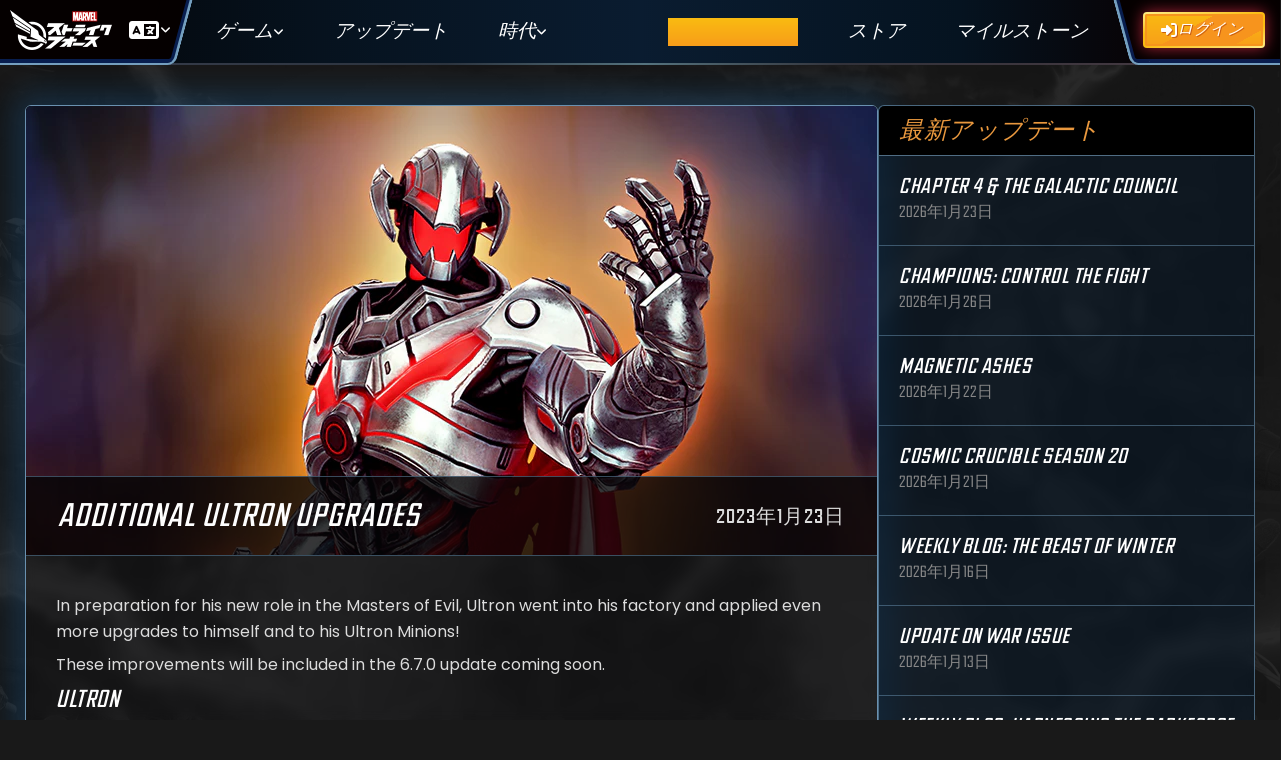

--- FILE ---
content_type: text/html
request_url: https://marvelstrikeforce.com/ja/updates/additional-ultron-upgrades
body_size: 9510
content:
<!DOCTYPE html><html lang=en-us><head><script>// eslint-disable-next-line no-unused-vars
      function OptanonWrapper () { }</script><script>let notificationAdded = false
      const addNotification = () => {
        notificationAdded = true
        if (!notificationAdded) {
          const el = document.createElement('div')
          el.id = 'browser-out-of-date'
          el.innerHTML = 'Your browser is out of sync with the server. Please refresh'
          document.body.prepend(el)
        }
      }
      window.onerror = (error) => {
        if (/Uncaught SyntaxError:/.test(error)) {
          addNotification()
        } else if (/Loading chunk [\d]+ failed/.test(error)) {
          addNotification()
        }
        return false
      }</script><script async type=text/plain class=optanon-category-C0004 async src="https://www.googletagmanager.com/gtag/js?id=G-S7KR7V9KC9"></script><script type=text/plain class=optanon-category-C0002>window.dataLayer = window.dataLayer || [];
      // eslint-disable-next-line no-undef
      function gtag () { dataLayer.push(arguments); }
      window.gtag = gtag;
      gtag('js', new Date());
      const user = JSON.parse(localStorage.getItem('user') || '{}');
      if (user.sub) {
        gtag('set', 'dimension1', 'Logged In');
        gtag('config', 'G-S7KR7V9KC9', {
          'user_id': user.sub,
          'debug_mode': false
        });
      } else {
        gtag('set', 'dimension1', 'Visitor');
        gtag('config', 'G-S7KR7V9KC9', {
          'debug_mode': false
        });
      }</script><script>function detectIE () {
        var ua = window.navigator.userAgent

        var msie = ua.indexOf('MSIE ')
        if (msie > 0) {
          // IE 10 or older => return version number
          return parseInt(ua.substring(msie + 5, ua.indexOf('.', msie)), 10)
        }

        var trident = ua.indexOf('Trident/')
        if (trident > 0) {
          // IE 11 => return version number
          var rv = ua.indexOf('rv:')
          return parseInt(ua.substring(rv + 3, ua.indexOf('.', rv)), 10)
        }

        // other browser
        return false
      }
      if (detectIE()) {
        alert('This site may not work in IE. Please choose another browser if you have issue.')
      }</script><script>function getCookie(name) {
        const value = '; ' + document.cookie
        const parts = value.split('; ' + name + '=')
        if (parts.length === 2) {
          return true
        }
      }

      function reloadOTBanner() {
        const otConsentSdk = document.getElementById('onetrust-consent-sdk')
        if (otConsentSdk) {
          otConsentSdk.remove()
        }

        if (window.OneTrust != null) {
          OneTrust.Init()

          setTimeout(function () {
            OneTrust.LoadBanner()

            const toggleDisplay = document.getElementsByClassName(
              'ot-sdk-show-settings'
            )

            for (const i = 0; i < toggleDisplay.length; i++) {
              toggleDisplay[i].onclick = function (event) {
                event.stopImmediatePropagation()
                window.OneTrust.ToggleInfoDisplay()
              }
            }
          }, 1000)
        }
      }</script><meta charset=utf-8><meta name=viewport content="width=device-width,initial-scale=1"><title>MARVEL Strike Force | Scopely</title><link rel=preconnect href=https://assets.marvelstrikeforce.com crossorigin><link rel=preconnect href=https://fonts.googleapis.com><link rel=preconnect href=https://fonts.gstatic.com crossorigin><link rel=preload as=style href=https://assets.marvelstrikeforce.com/www/fontawesome/css/fontawesome.min.css><link rel=preload as=style href=https://assets.marvelstrikeforce.com/www/fontawesome/css/v5-font-face.min.css><link rel=preload as=style href=https://assets.marvelstrikeforce.com/www/fontawesome/css/solid.min.css><link rel=preload as=style href=https://assets.marvelstrikeforce.com/www/fontawesome/css/regular.min.css><link rel=preload as=style href=https://assets.marvelstrikeforce.com/www/fontawesome/css/brands.min.css><link rel=preload as=style href=https://assets.marvelstrikeforce.com/www/fontawesome/css/duotone.min.css><link href=https://assets.marvelstrikeforce.com/www/fontawesome/css/fontawesome.min.css rel=stylesheet><link href=https://assets.marvelstrikeforce.com/www/fontawesome/css/v5-font-face.min.css rel=stylesheet><link href=https://assets.marvelstrikeforce.com/www/fontawesome/css/solid.min.css rel=stylesheet><link href=https://assets.marvelstrikeforce.com/www/fontawesome/css/regular.min.css rel=stylesheet><link href=https://assets.marvelstrikeforce.com/www/fontawesome/css/brands.min.css rel=stylesheet><link href=https://assets.marvelstrikeforce.com/www/fontawesome/css/duotone.min.css rel=stylesheet><link href="https://fonts.googleapis.com/css2?family=Poppins:ital,wght@0,400;0,500;0,600;0,700;1,400;1,500;1,600;1,700&display=swap" rel=stylesheet><link rel=preload href=/static/fonts/Ultimus/Ultimus-Bold.woff2 as=font type=font/woff2 crossorigin=anonymous><link rel=preload href=/static/fonts/Ultimus/Ultimus-Regular.woff2 as=font type=font/woff2 crossorigin=anonymous><link rel=preload href=/static/fonts/Ultimus/Ultimus-Medium.woff2 as=font type=font/woff2 crossorigin=anonymous><link rel=preload href=/static/fonts/Ultimus/Ultimus-Light.woff2 as=font type=font/woff2 crossorigin=anonymous><link rel=preload href=https://assets.marvelstrikeforce.com/www/fontawesome/webfonts/fa-solid-900.woff2 as=font type=font/woff2 crossorigin=anonymous><link rel=preload href=https://assets.marvelstrikeforce.com/www/fontawesome/webfonts/fa-regular-400.woff2 as=font type=font/woff2 crossorigin=anonymous><link rel=preload href=https://assets.marvelstrikeforce.com/www/fontawesome/webfonts/fa-brands-400.woff2 as=font type=font/woff2 crossorigin=anonymous><link rel=preload href=https://assets.marvelstrikeforce.com/www/fontawesome/webfonts/fa-duotone-900.woff2 as=font type=font/woff2 crossorigin=anonymous><link rel=apple-touch-icon sizes=57x57 href=/static/apple-icon-57x57.png><link rel=apple-touch-icon sizes=60x60 href=/static/apple-icon-60x60.png><link rel=apple-touch-icon sizes=72x72 href=/static/apple-icon-72x72.png><link rel=apple-touch-icon sizes=76x76 href=/static/apple-icon-76x76.png><link rel=apple-touch-icon sizes=114x114 href=/static/apple-icon-114x114.png><link rel=apple-touch-icon sizes=120x120 href=/static/apple-icon-120x120.png><link rel=apple-touch-icon sizes=144x144 href=/static/apple-icon-144x144.png><link rel=apple-touch-icon sizes=152x152 href=/static/apple-icon-152x152.png><link rel=apple-touch-icon sizes=180x180 href=/static/apple-icon-180x180.png><link rel=icon type=image/png sizes=192x192 href=/static/android-icon-192x192.png><link rel=icon type=image/png sizes=32x32 href=/static/favicon-32x32.png><link rel=icon type=image/png sizes=96x96 href=/static/favicon-96x96.png><link rel=icon type=image/png sizes=16x16 href=/static/favicon-16x16.png><link href=/static/favicon-black-96x96.png sizes=96x96 rel=icon media="(prefers-color-scheme: light)"><link href=/static/favicon-black-32x32.png sizes=32x32 rel=icon media="(prefers-color-scheme: light)"><link href=/static/favicon-black-16x16.png sizes=16x16 rel=icon media="(prefers-color-scheme: light)"><link href=/static/favicon-white-96x96.png sizes=96x96 rel=icon media="(prefers-color-scheme: dark)"><link href=/static/favicon-white-32x32.png sizes=32x32 rel=icon media="(prefers-color-scheme: dark)"><link href=/static/favicon-white-16x16.png sizes=16x16 rel=icon media="(prefers-color-scheme: dark)"><meta name=msapplication-TileColor content=#111111><meta name=msapplication-TileImage content=/static/ms-icon-144x144.png><meta name=theme-color content=#111111><meta property=og:locale content=en_US><meta property=og:locale:alternate content=en_US><meta property=og:locale:alternate content=fr_FR><meta property=og:locale:alternate content=it_IT><meta property=og:locale:alternate content=de_DE><meta property=og:locale:alternate content=es_ES><meta property=og:locale:alternate content=pt_PT><meta property=og:locale:alternate content=ru_RU><meta property=og:locale:alternate content=tr_TR><meta property=og:locale:alternate content=nb_NO><meta property=og:locale:alternate content=sv_SE><meta property=og:locale:alternate content=ko_KR><meta property=og:locale:alternate content=ja_JP><meta property=og:locale:alternate content=zh_CN><meta property=og:locale:alternate content=id_ID><meta property=og:locale:alternate content=th_TH><meta property=og:type content=website><meta property=og:title content="MARVEL Strike Force | Scopely"><meta property=og:url content=https://marvelstrikeforce.com><meta name=description content="In MARVEL Strike Force, ready for battle alongside allies and arch-rivals in this action-packed, visually-stunning free-to-play game for your phone or tablet."><meta property=og:site_name content="Marvel Strike Force"><meta property=og:image content=https://assets.marvelstrikeforce.com/www/img/share/msf-share-en.jpg><meta property=og:image:width content=1200><meta property=og:image:height content=630><!--[if gte IE 9]>
      <style type="text/css">
        .gradient {
           filter: none;
        }
      </style>
    <![endif]--><script defer=defer src=/static/js/manifest.47a1c295db6e3d539642.js></script><script defer=defer src=/static/js/vendor.0484dcac1f48c4825802.js></script><script defer=defer src=/static/js/app.a9ae19d09098e0ba164a.js></script><link href=/static/css/6987.55abd84d88e5f6507c3b.css rel=stylesheet><link href=/static/css/app.39545e11b584a1ae45e5.css rel=stylesheet></head><body><div id=app></div></body></html>

--- FILE ---
content_type: text/javascript
request_url: https://marvelstrikeforce.com/static/js/manifest.47a1c295db6e3d539642.js
body_size: 8151
content:
!function(){"use strict";var e,t,a,n,c,r={},f={};function d(e){var t=f[e];if(void 0!==t)return t.exports;var a=f[e]={id:e,loaded:!1,exports:{}};return r[e].call(a.exports,a,a.exports,d),a.loaded=!0,a.exports}d.m=r,d.amdO={},e=[],d.O=function(t,a,n,c){if(!a){var r=1/0;for(i=0;i<e.length;i++){a=e[i][0],n=e[i][1],c=e[i][2];for(var f=!0,o=0;o<a.length;o++)(!1&c||r>=c)&&Object.keys(d.O).every((function(e){return d.O[e](a[o])}))?a.splice(o--,1):(f=!1,c<r&&(r=c));if(f){e.splice(i--,1);var b=n();void 0!==b&&(t=b)}}return t}c=c||0;for(var i=e.length;i>0&&e[i-1][2]>c;i--)e[i]=e[i-1];e[i]=[a,n,c]},d.n=function(e){var t=e&&e.__esModule?function(){return e.default}:function(){return e};return d.d(t,{a:t}),t},a=Object.getPrototypeOf?function(e){return Object.getPrototypeOf(e)}:function(e){return e.__proto__},d.t=function(e,n){if(1&n&&(e=this(e)),8&n)return e;if("object"==typeof e&&e){if(4&n&&e.__esModule)return e;if(16&n&&"function"==typeof e.then)return e}var c=Object.create(null);d.r(c);var r={};t=t||[null,a({}),a([]),a(a)];for(var f=2&n&&e;"object"==typeof f&&!~t.indexOf(f);f=a(f))Object.getOwnPropertyNames(f).forEach((function(t){r[t]=function(){return e[t]}}));return r.default=function(){return e},d.d(c,r),c},d.d=function(e,t){for(var a in t)d.o(t,a)&&!d.o(e,a)&&Object.defineProperty(e,a,{enumerable:!0,get:t[a]})},d.f={},d.e=function(e){return Promise.all(Object.keys(d.f).reduce((function(t,a){return d.f[a](e,t),t}),[]))},d.u=function(e){return"static/js/"+e+"."+{330:"3e50a0e877519ec92a70",401:"bf0209895461f080ffcc",458:"becb809629e1b22abd08",683:"3f1e4ad6d7f819c90c1b",684:"890dfede2adab3dffde2",1034:"ce05ee99dfc5cf98c44b",1315:"c5e2301b4a84d9c33546",1318:"35521026e71b5f75fd22",1375:"eb93e1f955b01550dcaf",1517:"747c3cae1e2acbd6271f",1609:"aa173f03b856aec271c1",1657:"1d4d8326785d81bf7fde",1879:"734b032db8bee2cbcf38",1983:"25c113f8e15643082518",2232:"416358f495759c1157a2",2306:"11aa2cf8263b11488f44",2322:"d1417f843f04368b90b4",2359:"fe9429aca8ba01719c3c",2459:"4fd41e77d55c80b3d48c",2862:"8337d1e1d3a2c16371d1",3104:"b2d51cec36df042bd7dd",3147:"36cb2752c060ec17d12f",3242:"d3928e1642c7d7b5a0da",3243:"2a7150eb130e66d7eb8f",3466:"c0db2668bbb51ba06cf5",3482:"76dd91acfa6aa81648c1",3808:"a134a0d507e733b41673",3913:"a28c1b5b27c5d1ed2c66",3986:"7e96e726b5b519e8aaf1",4226:"b4c10d4d96dbe3f6e9e4",4289:"782620745bb22f6af3e7",4830:"805eeaa046c4c2b332a5",4839:"600a80302a9dd06a2644",4891:"55cf51c5dc1a1cfa14dd",5394:"e25f1fb18b375bf32ca2",5445:"334e11c2f8397e428957",5487:"3a83d555e157eea8924b",5584:"0d95e333f6bd6af090c1",6259:"f493f6688e3ec7c65c40",6349:"df11e3e48db18225eead",6412:"ddad46b847e73e71a396",6462:"88a23ffff76b49dbfb19",6921:"21d5facd03404c01593e",7219:"86d1480f54f6fb7273e0",7228:"e09af6f7dd2c5302e270",7915:"19ed20233f6a882dea89",8979:"70c1f34b63985d9c59f0",9005:"e74a62c712369fc66ad7",9262:"d500ea216f3896e4bea5",9274:"f4b2355bd4727f969b2a",9387:"f86dd4e3cc0b971b031e",9406:"aecb779aab6cc8c201c9",9670:"a9a3cfca1cfb53ac52b7",9853:"b7be3605c7b35b947195"}[e]+".js"},d.miniCssF=function(e){return"static/css/"+({401:"CampaignsChallengesEvents",458:"Wallpapers",684:"Admin",1318:"Promocodes",1517:"Maps-CampaignsChallengesEvents",1609:"Analysis",1657:"WebPlayable",1879:"Ages",1983:"Updates",2459:"-Store",3104:"Alliance",3242:"ISO",3243:"Characters",3466:"Store",3482:"Gear",3808:"Player",4710:"Home-Store",4830:"Milestones",4839:"Developer",4891:"Home-Characters-Legendary-Player-Store",5394:"Maps",5584:"Sweepstakes",6349:"Inventory",6462:"Legendary",7219:"FanVoting",7915:"Util",9262:"Twitch",9274:"Home",9670:"Apocalypse"}[e]||e)+"."+{401:"d96009d90e54cbb41010",458:"8a3bec6caa1d8fcd4ee8",683:"1863c23d32450d9686a6",684:"ad2ad6448ff673488380",1318:"dc7dbb85b7e7666d56aa",1375:"b82cd971f432690d4d6d",1517:"915c82b40528425e6fbd",1609:"02ab972e8aa450a97496",1657:"05bbaa411dbd3130ba1f",1879:"c8582f548a9a9d773f0c",1983:"2b77135d717dd19d6f9e",2359:"a0eba742ed35a262fbbf",2459:"f3a46fb0eac4e56f11dc",3104:"bf213c88d2c5bcbf31b9",3147:"335ad79f17cb5a029b65",3242:"23ea6a0dd77ba299790c",3243:"7221abf4169b71a0cbc0",3466:"f4f8167b411fa7edfaf2",3482:"c29c7d6386f9256ba050",3808:"c89e914af909d85ae717",4226:"b2f4ef9de115114f3bdc",4289:"4c06562f61ccbb2c723e",4710:"9a2a2982a5f23105ea8a",4830:"e082e3c0e8a8dc98e743",4839:"04c6c222e09e33edf943",4891:"c869a22c88e40e100ee9",5394:"e699010b44c59bc62baf",5487:"f0375e6e042f47f4eef4",5584:"bb6cac1387b20d5d07a4",6349:"74e8f3d12929743165c1",6462:"c861aa9254cdca1e0446",7219:"4bf8af46b799bc8e0339",7228:"800a08ea3379d62acf31",7915:"1c537011ba42bf6fb40e",8979:"82ff60089db62bfbf548",9262:"51b439f3c8d9c61d7ede",9274:"4dc79acb17ac0b6ab7e9",9387:"1863c23d32450d9686a6",9406:"fc73ecf9b6d793a842fc",9670:"80e431fe0342f0fd4dc8"}[e]+".css"},d.g=function(){if("object"==typeof globalThis)return globalThis;try{return this||new Function("return this")()}catch(e){if("object"==typeof window)return window}}(),d.o=function(e,t){return Object.prototype.hasOwnProperty.call(e,t)},n={},c="vsf:",d.l=function(e,t,a,r){if(n[e])n[e].push(t);else{var f,o;if(void 0!==a)for(var b=document.getElementsByTagName("script"),i=0;i<b.length;i++){var u=b[i];if(u.getAttribute("src")==e||u.getAttribute("data-webpack")==c+a){f=u;break}}f||(o=!0,(f=document.createElement("script")).charset="utf-8",f.timeout=120,d.nc&&f.setAttribute("nonce",d.nc),f.setAttribute("data-webpack",c+a),f.src=e),n[e]=[t];var l=function(t,a){f.onerror=f.onload=null,clearTimeout(s);var c=n[e];if(delete n[e],f.parentNode&&f.parentNode.removeChild(f),c&&c.forEach((function(e){return e(a)})),t)return t(a)},s=setTimeout(l.bind(null,void 0,{type:"timeout",target:f}),12e4);f.onerror=l.bind(null,f.onerror),f.onload=l.bind(null,f.onload),o&&document.head.appendChild(f)}},d.r=function(e){"undefined"!=typeof Symbol&&Symbol.toStringTag&&Object.defineProperty(e,Symbol.toStringTag,{value:"Module"}),Object.defineProperty(e,"__esModule",{value:!0})},d.nmd=function(e){return e.paths=[],e.children||(e.children=[]),e},d.p="/",function(){if("undefined"!=typeof document){var e=function(e){return new Promise((function(t,a){var n=d.miniCssF(e),c=d.p+n;if(function(e,t){for(var a=document.getElementsByTagName("link"),n=0;n<a.length;n++){var c=(f=a[n]).getAttribute("data-href")||f.getAttribute("href");if("stylesheet"===f.rel&&(c===e||c===t))return f}var r=document.getElementsByTagName("style");for(n=0;n<r.length;n++){var f;if((c=(f=r[n]).getAttribute("data-href"))===e||c===t)return f}}(n,c))return t();!function(e,t,a,n,c){var r=document.createElement("link");r.rel="stylesheet",r.type="text/css",d.nc&&(r.nonce=d.nc),r.onerror=r.onload=function(a){if(r.onerror=r.onload=null,"load"===a.type)n();else{var f=a&&a.type,d=a&&a.target&&a.target.href||t,o=new Error("Loading CSS chunk "+e+" failed.\n("+f+": "+d+")");o.name="ChunkLoadError",o.code="CSS_CHUNK_LOAD_FAILED",o.type=f,o.request=d,r.parentNode&&r.parentNode.removeChild(r),c(o)}},r.href=t,a?a.parentNode.insertBefore(r,a.nextSibling):document.head.appendChild(r)}(e,c,null,t,a)}))},t={4556:0};d.f.miniCss=function(a,n){t[a]?n.push(t[a]):0!==t[a]&&{401:1,458:1,683:1,684:1,1318:1,1375:1,1517:1,1609:1,1657:1,1879:1,1983:1,2359:1,2459:1,3104:1,3147:1,3242:1,3243:1,3466:1,3482:1,3808:1,4226:1,4289:1,4710:1,4830:1,4839:1,4891:1,5394:1,5487:1,5584:1,6349:1,6462:1,7219:1,7228:1,7915:1,8979:1,9262:1,9274:1,9387:1,9406:1,9670:1}[a]&&n.push(t[a]=e(a).then((function(){t[a]=0}),(function(e){throw delete t[a],e})))}}}(),function(){var e={4556:0,6987:0};d.f.j=function(t,a){var n=d.o(e,t)?e[t]:void 0;if(0!==n)if(n)a.push(n[2]);else if(/^(4556|4710|6987)$/.test(t))e[t]=0;else{var c=new Promise((function(a,c){n=e[t]=[a,c]}));a.push(n[2]=c);var r=d.p+d.u(t),f=new Error;d.l(r,(function(a){if(d.o(e,t)&&(0!==(n=e[t])&&(e[t]=void 0),n)){var c=a&&("load"===a.type?"missing":a.type),r=a&&a.target&&a.target.src;f.message="Loading chunk "+t+" failed.\n("+c+": "+r+")",f.name="ChunkLoadError",f.type=c,f.request=r,n[1](f)}}),"chunk-"+t,t)}},d.O.j=function(t){return 0===e[t]};var t=function(t,a){var n,c,r=a[0],f=a[1],o=a[2],b=0;if(r.some((function(t){return 0!==e[t]}))){for(n in f)d.o(f,n)&&(d.m[n]=f[n]);if(o)var i=o(d)}for(t&&t(a);b<r.length;b++)c=r[b],d.o(e,c)&&e[c]&&e[c][0](),e[c]=0;return d.O(i)},a=self.webpackChunkvsf=self.webpackChunkvsf||[];a.forEach(t.bind(null,0)),a.push=t.bind(null,a.push.bind(a))}()}();